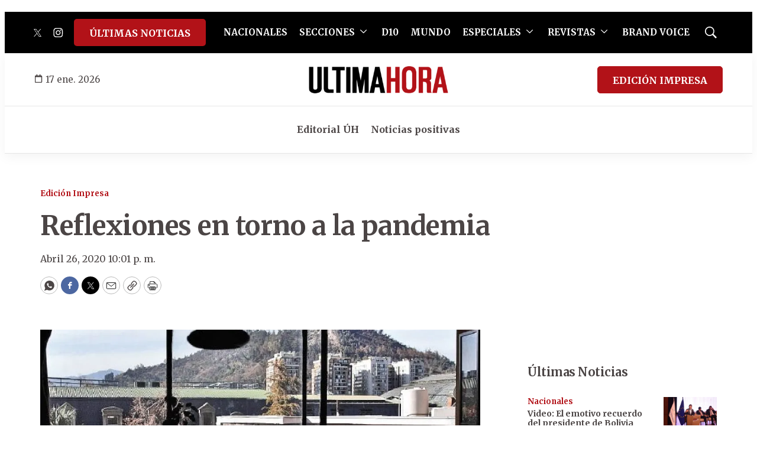

--- FILE ---
content_type: text/html; charset=utf-8
request_url: https://www.google.com/recaptcha/api2/aframe
body_size: 268
content:
<!DOCTYPE HTML><html><head><meta http-equiv="content-type" content="text/html; charset=UTF-8"></head><body><script nonce="vw1q8FzaGkNW4EIuu75Mzg">/** Anti-fraud and anti-abuse applications only. See google.com/recaptcha */ try{var clients={'sodar':'https://pagead2.googlesyndication.com/pagead/sodar?'};window.addEventListener("message",function(a){try{if(a.source===window.parent){var b=JSON.parse(a.data);var c=clients[b['id']];if(c){var d=document.createElement('img');d.src=c+b['params']+'&rc='+(localStorage.getItem("rc::a")?sessionStorage.getItem("rc::b"):"");window.document.body.appendChild(d);sessionStorage.setItem("rc::e",parseInt(sessionStorage.getItem("rc::e")||0)+1);localStorage.setItem("rc::h",'1768679126654');}}}catch(b){}});window.parent.postMessage("_grecaptcha_ready", "*");}catch(b){}</script></body></html>

--- FILE ---
content_type: application/javascript; charset=utf-8
request_url: https://fundingchoicesmessages.google.com/f/AGSKWxXEeSZqq-cyTGKb3XVdPnQBPAWRkpw9Echq7gyoGys93eqHv2pus3mxCIG4Z4pwhd-iG-giwOYd1khpKhLnPhhPh0quk_yHsmybkULzPtjUA8ZUbD9napBQ1x1ir2X06jbAcZWMRKwJaJLZf1f8ohVgB9AkKxT4zPrgWmABEn-_hUVC5QwjniF0YGlg/_.html?clicktag=/ad_box?/ads_openx_/trafficadpdf02./ad_square.
body_size: -1291
content:
window['130a9220-2361-4b66-a110-823a13796077'] = true;